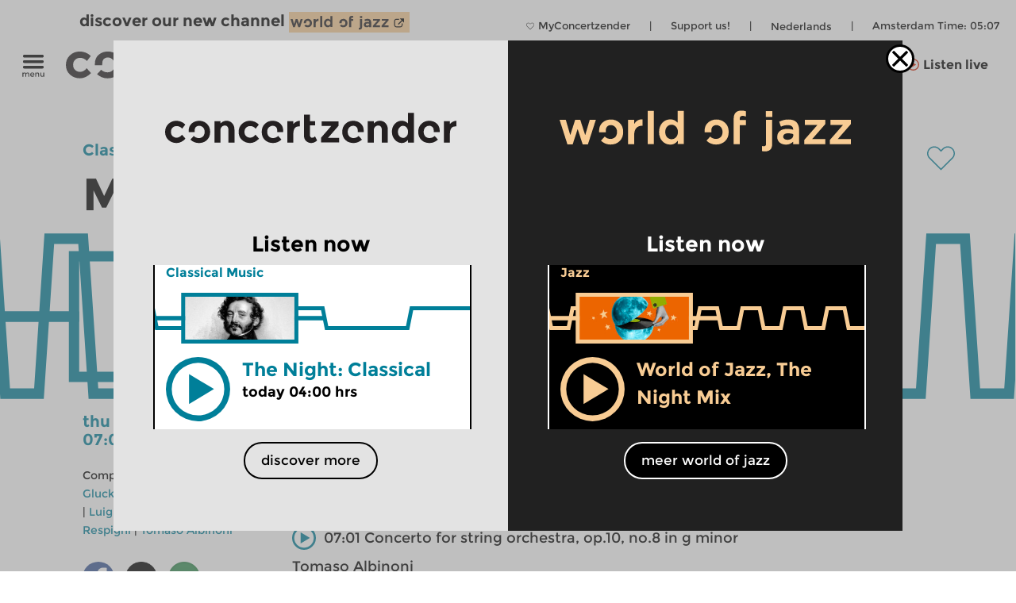

--- FILE ---
content_type: image/svg+xml
request_url: https://www.concertzender.nl/wp-content/plugins/program-guide/images/slider/1.2.4.9.svg
body_size: 307
content:
<?xml version="1.0" encoding="utf-8"?>
<!-- Generator: Adobe Illustrator 20.0.0, SVG Export Plug-In . SVG Version: 6.00 Build 0)  -->
<svg version="1.1" id="Laag_1" xmlns="http://www.w3.org/2000/svg" xmlns:xlink="http://www.w3.org/1999/xlink" x="0px" y="0px"
	 viewBox="0 0 256 112" style="enable-background:new 0 0 256 112;" xml:space="preserve">
<style type="text/css">
	.st0{fill:none;stroke:#f8cc94;stroke-width:6;stroke-miterlimit:10;}
</style>
<polyline class="st0" points="-3,41 3,71 29,71 35,41 61,41 67,71 93,71 99,41 125,41 131,71 157,71 163,41 189,41 195,71 221,71 
	227,41 253,41 259,71 "/>
</svg>


--- FILE ---
content_type: image/svg+xml
request_url: https://www.concertzender.nl/wp-content/uploads/Logo_cz_SVGs/Klassiek/CZ-logo_without_O_klassiek.svg
body_size: 1837
content:
<?xml version="1.0" encoding="utf-8"?>
<!-- Generator: Adobe Illustrator 23.1.0, SVG Export Plug-In . SVG Version: 6.00 Build 0)  -->
<svg version="1.1"
	 id="svg2" sodipodi:docname="CZ-logo_1.eps" xmlns:inkscape="http://www.inkscape.org/namespaces/inkscape" xmlns:sodipodi="http://sodipodi.sourceforge.net/DTD/sodipodi-0.dtd" xmlns:svg="http://www.w3.org/2000/svg"
	 xmlns="http://www.w3.org/2000/svg" xmlns:xlink="http://www.w3.org/1999/xlink" x="0px" y="0px" viewBox="0 0 695.8 89.9"
	 style="enable-background:new 0 0 695.8 89.9;" xml:space="preserve">
<style type="text/css">
	.st0{fill:#007F99;}
</style>
<sodipodi:namedview  bordercolor="#666666" borderopacity="1.0" id="namedview4" inkscape:pagecheckerboard="0" inkscape:pageopacity="0.0" inkscape:pageshadow="2" pagecolor="#ffffff">
	</sodipodi:namedview>
<g id="g8" transform="matrix(1.3333333,0,0,-1.3333333,0,71.333333)" inkscape:groupmode="layer" inkscape:label="ink_ext_XXXXXX">
	<g id="g10" transform="scale(0.1)">
		<path id="path12" class="st0" d="M206,95.2c35.6,0,67.7,17.8,96.2,53.5l63.4-71.3c-49.4-51.3-102.9-77-160.4-77
			S99.1,18.6,59.4,54.9C19.8,91.2,0,138.8,0,197.4c0,58.7,20.1,106.4,60.2,143.3c40.2,36.8,87.8,55.3,143,55.3
			c27.6,0,55.5-5.7,83.8-17.1s53.1-28.3,74.5-50.6l-55.6-72.7c-12.4,14.7-27.4,26.1-45.3,34.2c-17.8,8.1-35.5,12.1-53.1,12.1
			c-28,0-52.2-9.2-72.4-27.4c-20.2-18.3-30.3-43.7-30.3-76.3s10.1-57.9,30.3-75.9C155.3,104.2,178.9,95.2,206,95.2"/>
		<path id="path14" class="st0" d="M990.9,219.9V6.1H884v383.5h106.9v-42.8c32.3,32.8,68.7,49.2,109.1,49.2s74.3-14.3,101.6-42.8
			c27.3-28.5,41-66.5,41-114.1V6.1h-106.9v216.7c0,58.9-21.6,88.4-64.9,88.4c-21.4,0-40-7.7-56-23.2
			C998.9,272.5,990.9,249.8,990.9,219.9"/>
		<path id="path16" class="st0" d="M1523.4,95.2c35.6,0,67.7,17.8,96.2,53.5l63.4-71.3c-49.4-51.3-102.9-77-160.4-77
			c-57.5,0-106.1,18.2-145.8,54.5c-39.7,36.4-59.5,83.9-59.5,142.6s20.1,106.4,60.2,143.3c40.2,36.8,87.8,55.2,142.9,55.2
			c27.6,0,55.5-5.7,83.8-17.1s53.1-28.3,74.5-50.6l-55.6-72.7c-12.4,14.7-27.4,26.1-45.3,34.2c-17.8,8.1-35.5,12.1-53.1,12.1
			c-28,0-52.2-9.2-72.4-27.4c-20.2-18.3-30.3-43.7-30.3-76.3s10.1-57.9,30.3-75.9C1472.6,104.2,1496.3,95.2,1523.4,95.2"/>
		<path id="path18" class="st0" d="M2392.5,295.5c-31.8,0-55.6-11.3-71.3-33.9s-23.5-52.4-23.5-89.5V6.1h-106.9v383.5h106.9V339
			c13.8,15.7,31,29,51.7,39.9s41.7,16.6,63.1,17.1l0.7-100.5H2392.5"/>
		<path id="path20" class="st0" d="M2487.4,504.3H2595V389.6h92.7v-77H2595V140.8c0-14.7,3.8-26.3,11.4-34.6
			c7.6-8.3,16.6-12.5,27.1-12.5c20,0,36.8,9,50.6,27.1L2724,46c-33.3-30.4-68.3-45.6-105.1-45.6s-67.9,12.1-93.4,36.4
			c-25.4,24.2-38.1,57.3-38.1,99.1V504.3"/>
		<path id="path22" class="st0" d="M2792.5,9.6H3119v82h-201l190.3,215.9V386H2806v-81.3h171.8L2792.5,93.1V9.6"/>
		<path id="path24" class="st0" d="M3738,219.9V6.1h-106.9v383.5H3738v-42.8c32.3,32.8,68.7,49.2,109.1,49.2
			c40.4,0,74.2-14.3,101.6-42.8c27.3-28.5,41-66.5,41-114.1V6.1h-106.9v216.7c0,58.9-21.6,88.4-64.9,88.4c-21.4,0-40-7.7-56-23.2
			C3746,272.5,3738,249.8,3738,219.9"/>
		<path id="path26" class="st0" d="M4170.8,197.1c0-30.9,9.3-56.2,27.8-75.9s40.1-29.6,64.9-29.6c24.7,0,45.7,9.9,63.1,29.6
			c17.3,19.7,26,45.1,26,76.3c0,31.1-8.7,57-26,77.7c-17.4,20.7-38.6,31-63.8,31s-46.8-10.5-64.9-31.4
			C4179.9,253.9,4170.8,228,4170.8,197.1L4170.8,197.1z M4238.2,0.4c-45.4,0-85.9,19.2-121.5,57.7c-35.6,38.5-53.5,86.3-53.5,143.3
			s17.4,103.7,52,140.1c34.7,36.4,75.3,54.5,121.9,54.5s84.6-16.4,114-49.2V535H4458V6.1h-106.9v50.6
			C4321.2,19.1,4283.6,0.4,4238.2,0.4"/>
		<path id="path28" class="st0" d="M5197.5,295.5c-31.9,0-55.6-11.3-71.3-33.9c-15.7-22.6-23.5-52.4-23.5-89.5V6.1h-106.9v383.5
			h106.9V339c13.8,15.7,31,29,51.7,39.9s41.7,16.6,63.1,17.1l0.7-100.5H5197.5"/>
		<path id="path30" class="st0" d="M1931.9,88.7c-23.3,0-44.2,6.6-62.7,20c-2,1.4-3.9,2.9-5.8,4.5c-1,0.9-2,1.8-2.9,2.6
			c-0.3,0.3-0.7,0.6-1,0.9c-7.4,7-13.1,14.9-17.1,23.6c-24.5,47.6-15.4,119.5,27.6,147.9c17.6,12.8,36.9,19.2,58.1,19.2
			c21.1,0,39.1-6.2,53.8-18.5c14.7-12.4,23.3-29.9,25.7-52.8c1.1-10.4,1.2-27.2,1-42.4H2116v23.2c0,55.6-18.4,99.3-55.2,131.2
			c-37,31.9-81.8,47.9-134.6,47.9c-52.7,0-98.5-17.8-137.2-53.5c-38.7-35.6-58.1-83.6-58.1-144s19-108.5,57-144.3
			c38-35.9,86.1-53.8,144.3-53.8c58.2,0,108.9,20.4,152.2,61.3l-59.9,64.9C2000.4,101.3,1969.5,88.7,1931.9,88.7"/>
		<path id="path32" class="st0" d="M3374.3,88.7c-23.3,0-44.2,6.6-62.7,20c-2,1.4-3.9,2.9-5.8,4.5c-1,0.9-2,1.8-2.9,2.6
			c-0.3,0.3-0.7,0.6-1,0.9c-7.4,7-13.1,14.9-17.1,23.6c-24.5,47.6-15.4,119.5,27.6,147.9c17.6,12.8,36.9,19.2,58.1,19.2
			c21.1,0,39.1-6.2,53.8-18.5c14.7-12.4,23.3-29.9,25.7-52.8c1.1-10.4,1.2-27.2,1-42.4h107.4v23.2c0,55.6-18.4,99.3-55.3,131.2
			c-36.8,31.8-81.6,47.8-134.4,47.8s-98.5-17.8-137.2-53.5c-38.7-35.6-58.1-83.6-58.1-144s19-108.5,57-144.3
			c38-35.9,86.1-53.8,144.4-53.8c58.2,0,108.9,20.4,152.2,61.3l-59.9,64.9C3442.7,101.3,3411.8,88.7,3374.3,88.7"/>
		<path id="path34" class="st0" d="M4735.6,88.7c-23.3,0-44.2,6.6-62.7,20c-2,1.4-3.9,2.9-5.8,4.5c-1,0.9-2,1.8-3,2.6
			c-0.3,0.3-0.7,0.6-1,0.9c-7.4,7-13.1,14.9-17.1,23.6c-24.5,47.6-15.4,119.5,27.6,147.9c17.6,12.8,36.9,19.2,58.1,19.2
			s39.1-6.2,53.8-18.5c14.7-12.4,23.3-29.9,25.7-52.8c1.1-10.4,1.2-27.2,1-42.4h107.4v23.2c0,55.6-18.4,99.3-55.2,131.2
			c-36.8,31.8-81.6,47.8-134.4,47.8s-98.5-17.8-137.2-53.5c-38.7-35.6-58.1-83.6-58.1-144s19-108.5,57-144.3
			c38-35.9,86.1-53.8,144.3-53.8c58.2,0,108.9,20.4,152.2,61.3l-59.9,64.9C4804,101.3,4773.1,88.7,4735.6,88.7"/>
	</g>
</g>
</svg>


--- FILE ---
content_type: image/svg+xml
request_url: https://www.concertzender.nl/wp-content/plugins/program-guide/images/slider/1.5.5.1.svg
body_size: 336
content:
<?xml version="1.0" encoding="utf-8"?>
<!-- Generator: Adobe Illustrator 20.0.0, SVG Export Plug-In . SVG Version: 6.00 Build 0)  -->
<svg version="1.1" id="Laag_1" xmlns="http://www.w3.org/2000/svg" xmlns:xlink="http://www.w3.org/1999/xlink" x="0px" y="0px"
	 viewBox="0 0 256 112" style="enable-background:new 0 0 256 112;" xml:space="preserve">
<style type="text/css">
	.st0{fill:none;stroke:#007F99;stroke-width:6;stroke-miterlimit:10;}
</style>
<polyline class="st0" points="-3,11 3,101 22.6,101 28.6,11 48.2,11 54.2,101 73.8,101 79.8,11 99.4,11 105.4,101 125,101 131,11 
	150.6,11 156.6,101 176.2,101 182.2,11 201.8,11 207.8,101 227.4,101 233.4,11 253,11 259,101 "/>
</svg>
